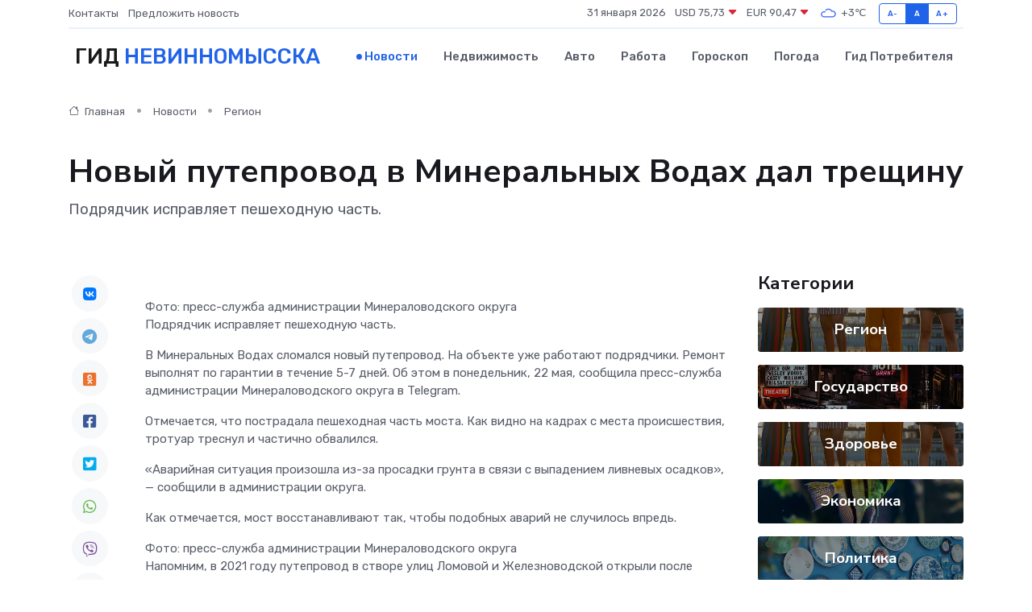

--- FILE ---
content_type: text/html; charset=utf-8
request_url: https://www.google.com/recaptcha/api2/aframe
body_size: 267
content:
<!DOCTYPE HTML><html><head><meta http-equiv="content-type" content="text/html; charset=UTF-8"></head><body><script nonce="798U6vfuyyy2m9YxHQaI9Q">/** Anti-fraud and anti-abuse applications only. See google.com/recaptcha */ try{var clients={'sodar':'https://pagead2.googlesyndication.com/pagead/sodar?'};window.addEventListener("message",function(a){try{if(a.source===window.parent){var b=JSON.parse(a.data);var c=clients[b['id']];if(c){var d=document.createElement('img');d.src=c+b['params']+'&rc='+(localStorage.getItem("rc::a")?sessionStorage.getItem("rc::b"):"");window.document.body.appendChild(d);sessionStorage.setItem("rc::e",parseInt(sessionStorage.getItem("rc::e")||0)+1);localStorage.setItem("rc::h",'1769822681134');}}}catch(b){}});window.parent.postMessage("_grecaptcha_ready", "*");}catch(b){}</script></body></html>